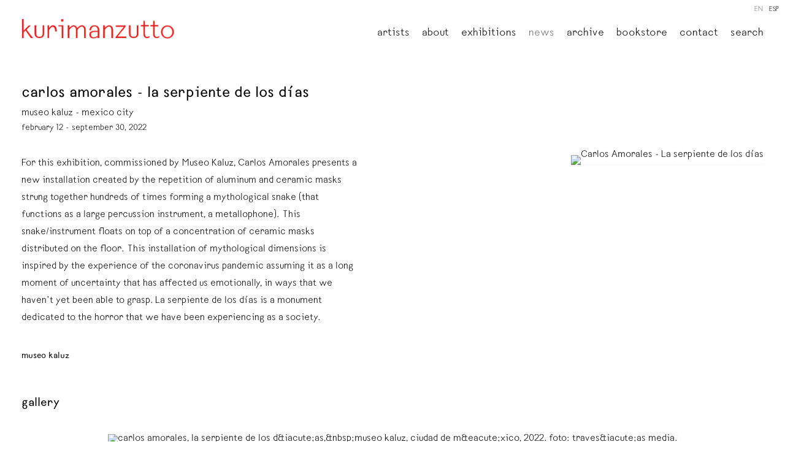

--- FILE ---
content_type: text/html; charset=UTF-8
request_url: https://kurimanzutto.com/index.php/news/carlos-amorales-la-serpiente-de-los-dias
body_size: 22305
content:
    <!DOCTYPE html>
    <html lang="en">
    <head>
        <meta charset='utf-8'>
        <meta content='width=device-width, initial-scale=1.0, user-scalable=yes' name='viewport'>

        
        <link rel="stylesheet" href="https://cdnjs.cloudflare.com/ajax/libs/Swiper/4.4.6/css/swiper.min.css"
              integrity="sha256-5l8WteQfd84Jq51ydHtcndbGRvgCVE3D0+s97yV4oms=" crossorigin="anonymous" />

                    <link rel="stylesheet" href="/build/basicLeftBase.bb0ae74c.css">

                    <script src="/build/runtime.d94b3b43.js"></script><script src="/build/lazyLoadSwiper.36fa3d0c.js"></script>
            <script src="/build/lazyLoadPages.3cc4f77d.js"></script>
        
                    
        
        
        
                    


<title>Carlos Amorales - La serpiente de los días - News - Kurimanzutto</title>

    <link rel="shortcut icon" href="https://s3.amazonaws.com/files.collageplatform.com.prod/image_cache/favicon/application/5ee8d205bd3ab4ab008b4568/88b998a26068bc90ff554c7ce6cb7991.png">



<link type="text/css" rel="stylesheet" href="//fast.fonts.net/cssapi/61eff30c-e35c-45b7-8df0-ec329400e4f9.css"/>
<script type="text/javascript">if(window.location.pathname=='/attachment/en/5ee8d205bd3ab4ab008b4568/DownloadableItem/61bbd33f647466636e8014c3'){window.location='https://www.kurimanzutto.com/attachment/en/5ee8d205bd3ab4ab008b4568/DownloadableItem/61bcd6896c9ade70fe2917a3'}</script>
<script type="text/javascript">if(window.location.pathname=='/attachment/en/5ee8d205bd3ab4ab008b4568/DownloadableItem/61bbd64d5c5cf17cdc6ae44c'){window.location='https://www.kurimanzutto.com/attachment/en/5ee8d205bd3ab4ab008b4568/DownloadableItem/61bcd6d1f3cda45d711c44b6'}</script>
<script type="text/javascript">if(window.location.pathname=='/attachment/en/5ee8d205bd3ab4ab008b4568/DownloadableItem/61bbd7ed1137fc22d4078287'){window.location='https://www.kurimanzutto.com/attachment/en/5ee8d205bd3ab4ab008b4568/DownloadableItem/61bcd6ffe89d8922964ff336'}</script>
<script type="text/javascript">if(window.location.pathname=='/attachment/en/5ee8d205bd3ab4ab008b4568/DownloadableItem/61ba3a669f18e627fb108a08'){window.location='https://www.kurimanzutto.com/attachment/en/5ee8d205bd3ab4ab008b4568/DownloadableItem/61bbc4e8cd44fb1c0573db00'}</script>
        
        <link rel="stylesheet" type="text/css" href="/index.php/style.1a690c07390fddfd2e4be36b8eb19307.css"/>


        
            <script type="text/javascript">
        if (!location.hostname.match(/^www\./)) {
          if (['kurimanzutto.com'].indexOf(location.hostname) > -1) {
            location.href = location.href.replace(/^(https?:\/\/)/, '$1www.')
          }
        }
    </script>


        <script src="//ajax.googleapis.com/ajax/libs/jquery/1.11.2/jquery.min.js"></script>

        <script src="https://cdnjs.cloudflare.com/ajax/libs/Swiper/4.4.6/js/swiper.min.js"
                integrity="sha256-dl0WVCl8jXMBZfvnMeygnB0+bvqp5wBqqlZ8Wi95lLo=" crossorigin="anonymous"></script>

        <script src="https://cdnjs.cloudflare.com/ajax/libs/justifiedGallery/3.6.5/js/jquery.justifiedGallery.min.js"
                integrity="sha256-rhs3MvT999HOixvXXsaSNWtoiKOfAttIR2dM8QzeVWI=" crossorigin="anonymous"></script>

        <script>window.jQuery || document.write('<script src=\'/build/jquery.8548b367.js\'><\/script>');</script>

                    <script src="/build/jquery.8548b367.js"></script>
            <script src="/build/jquery.nicescroll.min.js.db5e58ee.js"></script>
            <script src="/build/jquery.lazyload.min.js.32226264.js"></script>
            <script src="/build/vendorJS.fffaa30c.js"></script>
        
        <script src="https://cdnjs.cloudflare.com/ajax/libs/jarallax/1.12.4/jarallax.min.js" integrity="sha512-XiIA4eXSY4R7seUKlpZAfPPNz4/2uzQ+ePFfimSk49Rtr/bBngfB6G/sE19ti/tf/pJ2trUbFigKXFZLedm4GQ==" crossorigin="anonymous" referrerpolicy="no-referrer"></script>

                    <script type="text/javascript">
                var langInUrl = false;
                var closeText = "Close";
                var zoomText = "Zoom";
            </script>
        
        <script type="text/javascript">
                        $(document).ready(function () {
                $('body>#supersized, body>#supersized-loader').remove();
            });
            var screens = {
        'gallery': {
            masterType: 'imagewithdescription',
            configuration: []
        },
    };
var frontendParams = {
    currentScreen: null,
};


        </script>

                    <script src="/build/headerCompiledJS.3b1cf68a.js"></script>
        
        
        <script src="/build/frontendBase.4818ec01.js"></script>

        
                    <!-- Google tag (gtag.js) -->
<script async src="https://www.googletagmanager.com/gtag/js?id=G-TNWHB5TJBY"></script>
<script>
  window.dataLayer = window.dataLayer || [];
  function gtag(){dataLayer.push(arguments);}
  gtag('js', new Date());

  gtag('config', 'G-TNWHB5TJBY');
</script>
        
                    <script src="/build/smartquotes.c236f893.js"></script>
            <script type="application/javascript">
                $(document).bind("ready ajaxComplete",function() {
                    smartquotes();
                });
            </script>
        
                    <script type="text/javascript" src="/index.php/scripts.029b465886b24590dfb8e1724d9424bc.js"></script>

                <script src="https://www.recaptcha.net/recaptcha/api.js?render=6LfIL6wZAAAAAPw-ECVAkdIFKn-8ZQe8-N_5kUe8"></script>
    </head>
    <body data-email-protected=""
          data-section-key="nl1"
          data-section-id="5ee8d205bd3ab4ab008b4587"
         class="
            ada-compliance                        s-nl1            detail-page            
        ">
                    <a href="#contentWrapper" id="skipToContent">Skip to content</a>
                <input type="hidden" value="" id="email-protected-header"/>
        <input type="hidden" value="" id="email-protected-description"/>
        <input type="hidden" value="First Name" id="email-protected-first-name-field-text"/>
        <input type="hidden" value="Last Name" id="email-protected-last-name-field-text"/>
        <input type="hidden" value="Email" id="email-protected-email-field-text"/>
        <input type="hidden" value="Subscribe" id="email-protected-subscribe-button-text"/>

                    <header class='main-header
                 fixed'>
                <div class='container'>
                    <a class='logo' href='/index.php/'><img itemprop="image" class="alt-standard" alt="Kurimanzutto" src="https://s3.amazonaws.com/files.collageplatform.com.prod/application/5ee8d205bd3ab4ab008b4568/7416bd8b63fc01cce8d9521b085b54ee.png" width="250"/></a><nav class='main'><a href="/index.php/artists">Artists</a><a href="/index.php/about">About</a><a href="/index.php/exhibitions">Exhibitions</a><a href="/index.php/news" class="active">News</a><a href="/index.php/archive">Archive</a><a href="https://kmlibros.kurimanzutto.com/?lang=en" target="_blank">Bookstore</a><a href="/index.php/contact">Contact</a><a href="/index.php/search">Search</a></nav><nav class='languages'><a href="/index.php/news/carlos-amorales-la-serpiente-de-los-dias" class="active" id="lang-en">EN</a><a href="/index.php/es/noticias/carlos-amorales-la-serpiente-de-los-dias" class="" id="lang-es">ESP</a></nav><div class="mobile-menu-wrapper"><nav class='mobile'><a class="menu" href="#">Menu</a><div class="navlinks"><a href="/index.php/artists">Artists</a><a href="/index.php/about">About</a><a href="/index.php/exhibitions">Exhibitions</a><a href="/index.php/news" class="active">News</a><a href="/index.php/archive">Archive</a><a href="https://kmlibros.kurimanzutto.com/?lang=en" target="_blank">Bookstore</a><a href="/index.php/contact">Contact</a><a href="/index.php/search">Search</a></div></nav><nav class="mobile-languages"><a href="/index.php/news/carlos-amorales-la-serpiente-de-los-dias" class="active" id="lang-en">en</a><a href="/index.php/es/noticias/carlos-amorales-la-serpiente-de-los-dias" class="" id="lang-es">es</a></nav></div>
                </div>
            </header>
                <div id="contentWrapper" tabindex="-1" class="contentWrapper">
                    
    <div class='news-details img'>
       <div class='clearfix'>

    
    




                                                                    
<div class="container page-header-container"><header class="section-header divider page-header
                    
                                                            "><div class='item-header'><h1>Carlos Amorales - La serpiente de los días</h1><h2>museo kaluz - mexico city</h2><h3>february 12 - september 30, 2022</h3></div><span class='links'><a href='/index.php/' class="link-back back-link back">Back</a></span></header></div>
    
        <div class='container'>
                    <div class="image clearfix">
                <img alt="Carlos Amorales - La serpiente de los días"
                     src='https://static-assets.artlogic.net/w_1000,h_1000,c_limit/exhibit-e/5ee8d205bd3ab4ab008b4568/33f6db733b41be3bbebb3294af4b3aea.jpeg'
                     srcset="https://static-assets.artlogic.net/w_500,h_500,c_limit/exhibit-e/5ee8d205bd3ab4ab008b4568/33f6db733b41be3bbebb3294af4b3aea.jpeg 1x, https://static-assets.artlogic.net/w_1000,h_1000,c_limit/exhibit-e/5ee8d205bd3ab4ab008b4568/33f6db733b41be3bbebb3294af4b3aea.jpeg 2x" />
                <div class='caption'></div>
            </div>
         
        <div class="paragraph-styling details">
            <p>For this exhibition, commissioned by Museo Kaluz, Carlos Amorales presents a new installation created by the repetition of aluminum and ceramic masks strung together hundreds of times forming a mythological snake (that functions as a large percussion instrument, a metallophone). This snake/instrument floats on top of a concentration of ceramic masks distributed on the floor. This installation of mythological dimensions is inspired by the experience of the coronavirus pandemic assuming it as a long moment of uncertainty that has affected us emotionally, in ways that we haven&rsquo;t yet been able to grasp. La serpiente de los d&iacute;as is a monument dedicated to the horror that we have been experiencing as a society.</p>
            <div class="links">
                                                    <div class='file'>
                        <a href='https://museokaluz.org/en/la-serpiente-de-los-dias' target="_blank">museo kaluz</a>
                    </div>
                            </div>     
        </div>  
    </div>
</div>
    </div>
                 
            <section id="gallery">
                                    <div id='screen-gallery' >
                                            



    
        
<div class="container "><header class='section-header divider border-top '><h1>
                Gallery
            </h1><span class='links slider-features'></span></header></div>
            
            
                            <div class='container
                    '>
            
                                        <div id='gallery-container'>
            <div class='
                slider                                 full-slider
                
                                '
                            >

            
                            <div data-screen="gallery"
     class='fader-items
     
               bx-preload
          '
    >
                                                                                            <div class='slide'>
    <div class="slide-wrapper">
    
                            <figure class="">
                <img
        class='
            enlarge                                    bx-image        '
                                                data-href="/index.php/news/carlos-amorales-la-serpiente-de-los-dias/gallery?view=enlarge"
                            data-slide='1'
        data-src='https://static-assets.artlogic.net/w_2020,h_1160,c_limit/exhibit-e/5ee8d205bd3ab4ab008b4568/8d1c019a77cd03a79f8db320f09e9926.jpeg'        data-srcset="https://static-assets.artlogic.net/w_1010,h_580,c_limit/exhibit-e/5ee8d205bd3ab4ab008b4568/8d1c019a77cd03a79f8db320f09e9926.jpeg 1x, https://static-assets.artlogic.net/w_2020,h_1160,c_limit/exhibit-e/5ee8d205bd3ab4ab008b4568/8d1c019a77cd03a79f8db320f09e9926.jpeg 2x"        data-enlarge='https://static-assets.artlogic.net/w_3600,h_3600,c_limit/exhibit-e/5ee8d205bd3ab4ab008b4568/8d1c019a77cd03a79f8db320f09e9926.jpeg'        data-enlarge-srcset="https://static-assets.artlogic.net/w_1800,h_1800,c_limit/exhibit-e/5ee8d205bd3ab4ab008b4568/8d1c019a77cd03a79f8db320f09e9926.jpeg 1x, https://static-assets.artlogic.net/w_3600,h_3600,c_limit/exhibit-e/5ee8d205bd3ab4ab008b4568/8d1c019a77cd03a79f8db320f09e9926.jpeg 2x"                alt='carlos amorales, la serpiente de los d&amp;iacute;as,&amp;nbsp;museo kaluz, ciudad de m&amp;eacute;xico, 2022. foto: traves&amp;iacute;as media.'
        tabindex="0"        >
            </figure>
        
        <figcaption>
            <p>carlos amorales,<em> la serpiente de los d&iacute;as,&nbsp;</em>museo kaluz, ciudad de m&eacute;xico, 2022. foto: traves&iacute;as media.</p>
                                                    <div class="links">
                                                                <a class="inquire"
   data-href="/index.php/news/carlos-amorales-la-serpiente-de-los-dias/gallery?view=inquire&amp;image=62464bcdea1c799fa901675e&amp;sliderName=gallery&amp;sliderPosition=1" href="#">
    Inquire
</a>

                                    </div>
                    </figcaption>
            </div>
</div>
                                                                                                <div class='slide'>
    <div class="slide-wrapper">
    
                            <figure class="">
                <img
        class='
            enlarge                                    bx-image        '
                                                data-href="/index.php/news/carlos-amorales-la-serpiente-de-los-dias/gallery?view=enlarge"
                            data-slide='2'
        data-src='https://static-assets.artlogic.net/w_2020,h_1160,c_limit/exhibit-e/5ee8d205bd3ab4ab008b4568/9f23e824ea432ef0a66af85eb1b380e8.jpeg'        data-srcset="https://static-assets.artlogic.net/w_1010,h_580,c_limit/exhibit-e/5ee8d205bd3ab4ab008b4568/9f23e824ea432ef0a66af85eb1b380e8.jpeg 1x, https://static-assets.artlogic.net/w_2020,h_1160,c_limit/exhibit-e/5ee8d205bd3ab4ab008b4568/9f23e824ea432ef0a66af85eb1b380e8.jpeg 2x"        data-enlarge='https://static-assets.artlogic.net/w_3600,h_3600,c_limit/exhibit-e/5ee8d205bd3ab4ab008b4568/9f23e824ea432ef0a66af85eb1b380e8.jpeg'        data-enlarge-srcset="https://static-assets.artlogic.net/w_1800,h_1800,c_limit/exhibit-e/5ee8d205bd3ab4ab008b4568/9f23e824ea432ef0a66af85eb1b380e8.jpeg 1x, https://static-assets.artlogic.net/w_3600,h_3600,c_limit/exhibit-e/5ee8d205bd3ab4ab008b4568/9f23e824ea432ef0a66af85eb1b380e8.jpeg 2x"                alt='carlos amorales, la serpiente de los d&amp;iacute;as,&amp;nbsp;museo kaluz, ciudad de m&amp;eacute;xico, 2022. foto: traves&amp;iacute;as media.'
        tabindex="0"        >
            </figure>
        
        <figcaption>
            <p>carlos amorales, <em>la serpiente de los d&iacute;as</em>,&nbsp;museo kaluz, ciudad de m&eacute;xico, 2022. foto: traves&iacute;as media.</p>
                                                    <div class="links">
                                                                <a class="inquire"
   data-href="/index.php/news/carlos-amorales-la-serpiente-de-los-dias/gallery?view=inquire&amp;image=62464bc9b671b7343b0a5b57&amp;sliderName=gallery&amp;sliderPosition=1" href="#">
    Inquire
</a>

                                    </div>
                    </figcaption>
            </div>
</div>
                                                                                                <div class='slide'>
    <div class="slide-wrapper">
    
                            <figure class="">
                <img
        class='
            enlarge                                    bx-image        '
                                                data-href="/index.php/news/carlos-amorales-la-serpiente-de-los-dias/gallery?view=enlarge"
                            data-slide='3'
        data-src='https://static-assets.artlogic.net/w_2020,h_1160,c_limit/exhibit-e/5ee8d205bd3ab4ab008b4568/dce30ffc901ce2ca920617627aaac19f.jpeg'        data-srcset="https://static-assets.artlogic.net/w_1010,h_580,c_limit/exhibit-e/5ee8d205bd3ab4ab008b4568/dce30ffc901ce2ca920617627aaac19f.jpeg 1x, https://static-assets.artlogic.net/w_2020,h_1160,c_limit/exhibit-e/5ee8d205bd3ab4ab008b4568/dce30ffc901ce2ca920617627aaac19f.jpeg 2x"        data-enlarge='https://static-assets.artlogic.net/w_3600,h_3600,c_limit/exhibit-e/5ee8d205bd3ab4ab008b4568/dce30ffc901ce2ca920617627aaac19f.jpeg'        data-enlarge-srcset="https://static-assets.artlogic.net/w_1800,h_1800,c_limit/exhibit-e/5ee8d205bd3ab4ab008b4568/dce30ffc901ce2ca920617627aaac19f.jpeg 1x, https://static-assets.artlogic.net/w_3600,h_3600,c_limit/exhibit-e/5ee8d205bd3ab4ab008b4568/dce30ffc901ce2ca920617627aaac19f.jpeg 2x"                alt='carlos amorales, la serpiente de los d&amp;iacute;as,&amp;nbsp;museo kaluz, ciudad de m&amp;eacute;xico, 2022. foto: traves&amp;iacute;as media.'
        tabindex="0"        >
            </figure>
        
        <figcaption>
            <p>carlos amorales,<em> la serpiente de los d&iacute;as,</em>&nbsp;museo kaluz, ciudad de m&eacute;xico, 2022. foto: traves&iacute;as media.</p>
                                                    <div class="links">
                                                                <a class="inquire"
   data-href="/index.php/news/carlos-amorales-la-serpiente-de-los-dias/gallery?view=inquire&amp;image=62464bc6ea1c799fa901675a&amp;sliderName=gallery&amp;sliderPosition=1" href="#">
    Inquire
</a>

                                    </div>
                    </figcaption>
            </div>
</div>
                </div>
            
                        </div>
            </div>
                    </div>
        
                </div>
    
                            </section>   
                 
                        </div>
        
<footer class="divider show4col"><div class="container clearfix"><div class='divider'></div><div class='footer-cols'><div class="footer-col1"><p><strong>mexico</strong><br />
gob. rafael rebollar 94<br />
mexico city<br />
tel. +52 55 52 56 24 08<br /><a href="mailto:info@kurimanzutto.com">info@kurimanzutto.com</a></p><p>&nbsp;</p><p><strong>gallery hours<br />
*currently closed for installation*</strong><br />
tuesday to thursday: 11am &mdash; 6pm<br />
friday and saturday: 11am &mdash; 4pm&nbsp;<br />
free admission</p><p>&nbsp;</p><p><font face="Helvetica Neue, Helvetica, Arial, sans-serif"><b>art week 2026</b></font>&nbsp;<br />
february 2 &ndash; 7, 11 am &ndash; 6 pm&nbsp;<br />
february 8, 11 am &ndash; 4 pm&nbsp;</p><div id="gtx-trans" style="position: absolute; left: 3px; top: 240.5px;"><div class="gtx-trans-icon">&nbsp;</div></div></div><div class="footer-col2"><p><strong>new york</strong><br />
516 w 20th street<br />
new york<br />
tel. +1 212 933 4470<br /><a href="mailto:​newyork@kurimanzutto.com">newyork@kurimanzutto.com</a></p><p>&nbsp;</p><p><strong>gallery hours</strong><br />
tuesday to saturday: 10 am &ndash; 6 pm<br />
free admission</p><div id="gtx-trans" style="position: absolute; left: -107px; top: 131.5px;"><div class="gtx-trans-icon">&nbsp;</div></div></div><div class="footer-col3"><div><div id="mc_embed_signup"><form action="https://kurimanzutto.us2.list-manage.com/subscribe/post?u=2ab4fb9a978bab420ee7020f2&amp;id=f8673c94ca&amp;f_id=00c1c2e1f0" class="validate" id="mc-embedded-subscribe-form" method="post" name="mc-embedded-subscribe-form" novalidate="" target="_blank"><div id="mc_embed_signup_scroll"><div><div><div><strong>join our mailing list</strong></div><div>&nbsp;</div><div><label>email </label><input aria-label="Email" autocomplete="Email" class="js-cm-email-input qa-input-email" id="fieldEmail" maxlength="200" name="EMAIL" placeholder="email" required="" type="email" /></div></div><button type="submit">subscribe</button></div></div></form></div></div></div><div class="footer-col4"><p><a href="https://www.kurimanzutto.com/attachment/es/5ee8d205bd3ab4ab008b4568/TextOneColumnWithFile/5efdf8da2bab2c7b13b9e30d/additionalFiles/62701a01e0a781b0bb07f3f3/translatedAdditionalFiles/62701acdd53e4228bd0efbe2">terms &amp; conditions</a></p><p><a href="https://www.kurimanzutto.com/attachment/es/5ee8d205bd3ab4ab008b4568/TextOneColumnWithFile/5efdf8da2bab2c7b13b9e30d/additionalFiles/62701a01e0a781b0bb07f3f3/translatedAdditionalFiles/62701a01e0a781b0bb07f3f4">privacy notice</a></p><p><a href="https://kmlibros.kurimanzutto.com/pages/politica-de-ventas#">bookstore sales policy</a></p><p><a href="/statement-of-inclusion/">statement of inclusion</a></p></div></div><div class="footer-social"><a href="https://www.wechat.com/" target="_blank"><img itemprop="image" src="https://static-assets.artlogic.net/w_200,h_50,c_limit/exhibit-e/5ee8d205bd3ab4ab008b4568/1a81d6685129936caf5c944e34aa93f3.png" alt=""/></a><a href="https://www.facebook.com/KurimanzuttoGaleria/" target="_blank"><img itemprop="image" src="https://static-assets.artlogic.net/w_200,h_50,c_limit/exhibit-e/5ee8d205bd3ab4ab008b4568/aaf21d7f932e65c1ace2f480b9d5017e.png" alt=""/></a><a href="https://twitter.com/kurimanzutto?ref_src=twsrc%5Egoogle%7Ctwcamp%5Eserp%7Ctwgr%5Eauthor" target="_blank"><img itemprop="image" src="https://static-assets.artlogic.net/w_200,h_50,c_limit/exhibit-e/5ee8d205bd3ab4ab008b4568/594922f5756f0a328be2a7c915d2a283.png" alt=""/></a><a href="https://www.instagram.com/kurimanzutto/?hl=en" target="_blank"><img itemprop="image" src="https://static-assets.artlogic.net/w_200,h_50,c_limit/exhibit-e/5ee8d205bd3ab4ab008b4568/2f05d5aade14f52f771c51ebd2e2c99a.jpeg" alt=""/></a></div><span><a href="/index.php/site-index" class="footer-siteindex">Site Index</a></span></div></footer>
            </body>
    </html>


--- FILE ---
content_type: text/html; charset=UTF-8
request_url: https://www.kurimanzutto.com/index.php/news/carlos-amorales-la-serpiente-de-los-dias
body_size: 22296
content:
    <!DOCTYPE html>
    <html lang="en">
    <head>
        <meta charset='utf-8'>
        <meta content='width=device-width, initial-scale=1.0, user-scalable=yes' name='viewport'>

        
        <link rel="stylesheet" href="https://cdnjs.cloudflare.com/ajax/libs/Swiper/4.4.6/css/swiper.min.css"
              integrity="sha256-5l8WteQfd84Jq51ydHtcndbGRvgCVE3D0+s97yV4oms=" crossorigin="anonymous" />

                    <link rel="stylesheet" href="/build/basicLeftBase.bb0ae74c.css">

                    <script src="/build/runtime.d94b3b43.js"></script><script src="/build/lazyLoadSwiper.36fa3d0c.js"></script>
            <script src="/build/lazyLoadPages.3cc4f77d.js"></script>
        
                    
        
        
        
                    


<title>Carlos Amorales - La serpiente de los días - News - Kurimanzutto</title>

    <link rel="shortcut icon" href="https://s3.amazonaws.com/files.collageplatform.com.prod/image_cache/favicon/application/5ee8d205bd3ab4ab008b4568/88b998a26068bc90ff554c7ce6cb7991.png">



<link type="text/css" rel="stylesheet" href="//fast.fonts.net/cssapi/61eff30c-e35c-45b7-8df0-ec329400e4f9.css"/>
<script type="text/javascript">if(window.location.pathname=='/attachment/en/5ee8d205bd3ab4ab008b4568/DownloadableItem/61bbd33f647466636e8014c3'){window.location='https://www.kurimanzutto.com/attachment/en/5ee8d205bd3ab4ab008b4568/DownloadableItem/61bcd6896c9ade70fe2917a3'}</script>
<script type="text/javascript">if(window.location.pathname=='/attachment/en/5ee8d205bd3ab4ab008b4568/DownloadableItem/61bbd64d5c5cf17cdc6ae44c'){window.location='https://www.kurimanzutto.com/attachment/en/5ee8d205bd3ab4ab008b4568/DownloadableItem/61bcd6d1f3cda45d711c44b6'}</script>
<script type="text/javascript">if(window.location.pathname=='/attachment/en/5ee8d205bd3ab4ab008b4568/DownloadableItem/61bbd7ed1137fc22d4078287'){window.location='https://www.kurimanzutto.com/attachment/en/5ee8d205bd3ab4ab008b4568/DownloadableItem/61bcd6ffe89d8922964ff336'}</script>
<script type="text/javascript">if(window.location.pathname=='/attachment/en/5ee8d205bd3ab4ab008b4568/DownloadableItem/61ba3a669f18e627fb108a08'){window.location='https://www.kurimanzutto.com/attachment/en/5ee8d205bd3ab4ab008b4568/DownloadableItem/61bbc4e8cd44fb1c0573db00'}</script>
        
        <link rel="stylesheet" type="text/css" href="/index.php/style.1a690c07390fddfd2e4be36b8eb19307.css"/>


        
            <script type="text/javascript">
        if (!location.hostname.match(/^www\./)) {
          if (['kurimanzutto.com'].indexOf(location.hostname) > -1) {
            location.href = location.href.replace(/^(https?:\/\/)/, '$1www.')
          }
        }
    </script>


        <script src="//ajax.googleapis.com/ajax/libs/jquery/1.11.2/jquery.min.js"></script>

        <script src="https://cdnjs.cloudflare.com/ajax/libs/Swiper/4.4.6/js/swiper.min.js"
                integrity="sha256-dl0WVCl8jXMBZfvnMeygnB0+bvqp5wBqqlZ8Wi95lLo=" crossorigin="anonymous"></script>

        <script src="https://cdnjs.cloudflare.com/ajax/libs/justifiedGallery/3.6.5/js/jquery.justifiedGallery.min.js"
                integrity="sha256-rhs3MvT999HOixvXXsaSNWtoiKOfAttIR2dM8QzeVWI=" crossorigin="anonymous"></script>

        <script>window.jQuery || document.write('<script src=\'/build/jquery.8548b367.js\'><\/script>');</script>

                    <script src="/build/jquery.8548b367.js"></script>
            <script src="/build/jquery.nicescroll.min.js.db5e58ee.js"></script>
            <script src="/build/jquery.lazyload.min.js.32226264.js"></script>
            <script src="/build/vendorJS.fffaa30c.js"></script>
        
        <script src="https://cdnjs.cloudflare.com/ajax/libs/jarallax/1.12.4/jarallax.min.js" integrity="sha512-XiIA4eXSY4R7seUKlpZAfPPNz4/2uzQ+ePFfimSk49Rtr/bBngfB6G/sE19ti/tf/pJ2trUbFigKXFZLedm4GQ==" crossorigin="anonymous" referrerpolicy="no-referrer"></script>

                    <script type="text/javascript">
                var langInUrl = false;
                var closeText = "Close";
                var zoomText = "Zoom";
            </script>
        
        <script type="text/javascript">
                        $(document).ready(function () {
                $('body>#supersized, body>#supersized-loader').remove();
            });
            var screens = {
        'gallery': {
            masterType: 'imagewithdescription',
            configuration: []
        },
    };
var frontendParams = {
    currentScreen: null,
};


        </script>

                    <script src="/build/headerCompiledJS.3b1cf68a.js"></script>
        
        
        <script src="/build/frontendBase.4818ec01.js"></script>

        
                    <!-- Google tag (gtag.js) -->
<script async src="https://www.googletagmanager.com/gtag/js?id=G-TNWHB5TJBY"></script>
<script>
  window.dataLayer = window.dataLayer || [];
  function gtag(){dataLayer.push(arguments);}
  gtag('js', new Date());

  gtag('config', 'G-TNWHB5TJBY');
</script>
        
                    <script src="/build/smartquotes.c236f893.js"></script>
            <script type="application/javascript">
                $(document).bind("ready ajaxComplete",function() {
                    smartquotes();
                });
            </script>
        
                    <script type="text/javascript" src="/index.php/scripts.029b465886b24590dfb8e1724d9424bc.js"></script>

                <script src="https://www.recaptcha.net/recaptcha/api.js?render=6LfIL6wZAAAAAPw-ECVAkdIFKn-8ZQe8-N_5kUe8"></script>
    </head>
    <body data-email-protected=""
          data-section-key="nl1"
          data-section-id="5ee8d205bd3ab4ab008b4587"
         class="
            ada-compliance                        s-nl1            detail-page            
        ">
                    <a href="#contentWrapper" id="skipToContent">Skip to content</a>
                <input type="hidden" value="" id="email-protected-header"/>
        <input type="hidden" value="" id="email-protected-description"/>
        <input type="hidden" value="First Name" id="email-protected-first-name-field-text"/>
        <input type="hidden" value="Last Name" id="email-protected-last-name-field-text"/>
        <input type="hidden" value="Email" id="email-protected-email-field-text"/>
        <input type="hidden" value="Subscribe" id="email-protected-subscribe-button-text"/>

                    <header class='main-header
                 fixed'>
                <div class='container'>
                    <a class='logo' href='/index.php/'><img itemprop="image" class="alt-standard" alt="Kurimanzutto" src="https://s3.amazonaws.com/files.collageplatform.com.prod/application/5ee8d205bd3ab4ab008b4568/7416bd8b63fc01cce8d9521b085b54ee.png" width="250"/></a><nav class='main'><a href="/index.php/artists">Artists</a><a href="/index.php/about">About</a><a href="/index.php/exhibitions">Exhibitions</a><a href="/index.php/news" class="active">News</a><a href="/index.php/archive">Archive</a><a href="https://kmlibros.kurimanzutto.com/?lang=en" target="_blank">Bookstore</a><a href="/index.php/contact">Contact</a><a href="/index.php/search">Search</a></nav><nav class='languages'><a href="/index.php/news/carlos-amorales-la-serpiente-de-los-dias" class="active" id="lang-en">EN</a><a href="/index.php/es/noticias/carlos-amorales-la-serpiente-de-los-dias" class="" id="lang-es">ESP</a></nav><div class="mobile-menu-wrapper"><nav class='mobile'><a class="menu" href="#">Menu</a><div class="navlinks"><a href="/index.php/artists">Artists</a><a href="/index.php/about">About</a><a href="/index.php/exhibitions">Exhibitions</a><a href="/index.php/news" class="active">News</a><a href="/index.php/archive">Archive</a><a href="https://kmlibros.kurimanzutto.com/?lang=en" target="_blank">Bookstore</a><a href="/index.php/contact">Contact</a><a href="/index.php/search">Search</a></div></nav><nav class="mobile-languages"><a href="/index.php/news/carlos-amorales-la-serpiente-de-los-dias" class="active" id="lang-en">en</a><a href="/index.php/es/noticias/carlos-amorales-la-serpiente-de-los-dias" class="" id="lang-es">es</a></nav></div>
                </div>
            </header>
                <div id="contentWrapper" tabindex="-1" class="contentWrapper">
                    
    <div class='news-details img'>
       <div class='clearfix'>

    
    




                                                                    
<div class="container page-header-container"><header class="section-header divider page-header
                    
                                                            "><div class='item-header'><h1>Carlos Amorales - La serpiente de los días</h1><h2>museo kaluz - mexico city</h2><h3>february 12 - september 30, 2022</h3></div><span class='links'><a href='/index.php/' class="link-back back-link back">Back</a></span></header></div>
    
        <div class='container'>
                    <div class="image clearfix">
                <img alt="Carlos Amorales - La serpiente de los días"
                     src='https://static-assets.artlogic.net/w_1000,h_1000,c_limit/exhibit-e/5ee8d205bd3ab4ab008b4568/33f6db733b41be3bbebb3294af4b3aea.jpeg'
                     srcset="https://static-assets.artlogic.net/w_500,h_500,c_limit/exhibit-e/5ee8d205bd3ab4ab008b4568/33f6db733b41be3bbebb3294af4b3aea.jpeg 1x, https://static-assets.artlogic.net/w_1000,h_1000,c_limit/exhibit-e/5ee8d205bd3ab4ab008b4568/33f6db733b41be3bbebb3294af4b3aea.jpeg 2x" />
                <div class='caption'></div>
            </div>
         
        <div class="paragraph-styling details">
            <p>For this exhibition, commissioned by Museo Kaluz, Carlos Amorales presents a new installation created by the repetition of aluminum and ceramic masks strung together hundreds of times forming a mythological snake (that functions as a large percussion instrument, a metallophone). This snake/instrument floats on top of a concentration of ceramic masks distributed on the floor. This installation of mythological dimensions is inspired by the experience of the coronavirus pandemic assuming it as a long moment of uncertainty that has affected us emotionally, in ways that we haven&rsquo;t yet been able to grasp. La serpiente de los d&iacute;as is a monument dedicated to the horror that we have been experiencing as a society.</p>
            <div class="links">
                                                    <div class='file'>
                        <a href='https://museokaluz.org/en/la-serpiente-de-los-dias' target="_blank">museo kaluz</a>
                    </div>
                            </div>     
        </div>  
    </div>
</div>
    </div>
                 
            <section id="gallery">
                                    <div id='screen-gallery' >
                                            



    
        
<div class="container "><header class='section-header divider border-top '><h1>
                Gallery
            </h1><span class='links slider-features'></span></header></div>
            
            
                            <div class='container
                    '>
            
                                        <div id='gallery-container'>
            <div class='
                slider                                 full-slider
                
                                '
                            >

            
                            <div data-screen="gallery"
     class='fader-items
     
               bx-preload
          '
    >
                                                                                            <div class='slide'>
    <div class="slide-wrapper">
    
                            <figure class="">
                <img
        class='
            enlarge                                    bx-image        '
                                                data-href="/index.php/news/carlos-amorales-la-serpiente-de-los-dias/gallery?view=enlarge"
                            data-slide='1'
        data-src='https://static-assets.artlogic.net/w_2020,h_1160,c_limit/exhibit-e/5ee8d205bd3ab4ab008b4568/8d1c019a77cd03a79f8db320f09e9926.jpeg'        data-srcset="https://static-assets.artlogic.net/w_1010,h_580,c_limit/exhibit-e/5ee8d205bd3ab4ab008b4568/8d1c019a77cd03a79f8db320f09e9926.jpeg 1x, https://static-assets.artlogic.net/w_2020,h_1160,c_limit/exhibit-e/5ee8d205bd3ab4ab008b4568/8d1c019a77cd03a79f8db320f09e9926.jpeg 2x"        data-enlarge='https://static-assets.artlogic.net/w_3600,h_3600,c_limit/exhibit-e/5ee8d205bd3ab4ab008b4568/8d1c019a77cd03a79f8db320f09e9926.jpeg'        data-enlarge-srcset="https://static-assets.artlogic.net/w_1800,h_1800,c_limit/exhibit-e/5ee8d205bd3ab4ab008b4568/8d1c019a77cd03a79f8db320f09e9926.jpeg 1x, https://static-assets.artlogic.net/w_3600,h_3600,c_limit/exhibit-e/5ee8d205bd3ab4ab008b4568/8d1c019a77cd03a79f8db320f09e9926.jpeg 2x"                alt='carlos amorales, la serpiente de los d&amp;iacute;as,&amp;nbsp;museo kaluz, ciudad de m&amp;eacute;xico, 2022. foto: traves&amp;iacute;as media.'
        tabindex="0"        >
            </figure>
        
        <figcaption>
            <p>carlos amorales,<em> la serpiente de los d&iacute;as,&nbsp;</em>museo kaluz, ciudad de m&eacute;xico, 2022. foto: traves&iacute;as media.</p>
                                                    <div class="links">
                                                                <a class="inquire"
   data-href="/index.php/news/carlos-amorales-la-serpiente-de-los-dias/gallery?view=inquire&amp;image=62464bcdea1c799fa901675e&amp;sliderName=gallery&amp;sliderPosition=1" href="#">
    Inquire
</a>

                                    </div>
                    </figcaption>
            </div>
</div>
                                                                                                <div class='slide'>
    <div class="slide-wrapper">
    
                            <figure class="">
                <img
        class='
            enlarge                                    bx-image        '
                                                data-href="/index.php/news/carlos-amorales-la-serpiente-de-los-dias/gallery?view=enlarge"
                            data-slide='2'
        data-src='https://static-assets.artlogic.net/w_2020,h_1160,c_limit/exhibit-e/5ee8d205bd3ab4ab008b4568/9f23e824ea432ef0a66af85eb1b380e8.jpeg'        data-srcset="https://static-assets.artlogic.net/w_1010,h_580,c_limit/exhibit-e/5ee8d205bd3ab4ab008b4568/9f23e824ea432ef0a66af85eb1b380e8.jpeg 1x, https://static-assets.artlogic.net/w_2020,h_1160,c_limit/exhibit-e/5ee8d205bd3ab4ab008b4568/9f23e824ea432ef0a66af85eb1b380e8.jpeg 2x"        data-enlarge='https://static-assets.artlogic.net/w_3600,h_3600,c_limit/exhibit-e/5ee8d205bd3ab4ab008b4568/9f23e824ea432ef0a66af85eb1b380e8.jpeg'        data-enlarge-srcset="https://static-assets.artlogic.net/w_1800,h_1800,c_limit/exhibit-e/5ee8d205bd3ab4ab008b4568/9f23e824ea432ef0a66af85eb1b380e8.jpeg 1x, https://static-assets.artlogic.net/w_3600,h_3600,c_limit/exhibit-e/5ee8d205bd3ab4ab008b4568/9f23e824ea432ef0a66af85eb1b380e8.jpeg 2x"                alt='carlos amorales, la serpiente de los d&amp;iacute;as,&amp;nbsp;museo kaluz, ciudad de m&amp;eacute;xico, 2022. foto: traves&amp;iacute;as media.'
        tabindex="0"        >
            </figure>
        
        <figcaption>
            <p>carlos amorales, <em>la serpiente de los d&iacute;as</em>,&nbsp;museo kaluz, ciudad de m&eacute;xico, 2022. foto: traves&iacute;as media.</p>
                                                    <div class="links">
                                                                <a class="inquire"
   data-href="/index.php/news/carlos-amorales-la-serpiente-de-los-dias/gallery?view=inquire&amp;image=62464bc9b671b7343b0a5b57&amp;sliderName=gallery&amp;sliderPosition=1" href="#">
    Inquire
</a>

                                    </div>
                    </figcaption>
            </div>
</div>
                                                                                                <div class='slide'>
    <div class="slide-wrapper">
    
                            <figure class="">
                <img
        class='
            enlarge                                    bx-image        '
                                                data-href="/index.php/news/carlos-amorales-la-serpiente-de-los-dias/gallery?view=enlarge"
                            data-slide='3'
        data-src='https://static-assets.artlogic.net/w_2020,h_1160,c_limit/exhibit-e/5ee8d205bd3ab4ab008b4568/dce30ffc901ce2ca920617627aaac19f.jpeg'        data-srcset="https://static-assets.artlogic.net/w_1010,h_580,c_limit/exhibit-e/5ee8d205bd3ab4ab008b4568/dce30ffc901ce2ca920617627aaac19f.jpeg 1x, https://static-assets.artlogic.net/w_2020,h_1160,c_limit/exhibit-e/5ee8d205bd3ab4ab008b4568/dce30ffc901ce2ca920617627aaac19f.jpeg 2x"        data-enlarge='https://static-assets.artlogic.net/w_3600,h_3600,c_limit/exhibit-e/5ee8d205bd3ab4ab008b4568/dce30ffc901ce2ca920617627aaac19f.jpeg'        data-enlarge-srcset="https://static-assets.artlogic.net/w_1800,h_1800,c_limit/exhibit-e/5ee8d205bd3ab4ab008b4568/dce30ffc901ce2ca920617627aaac19f.jpeg 1x, https://static-assets.artlogic.net/w_3600,h_3600,c_limit/exhibit-e/5ee8d205bd3ab4ab008b4568/dce30ffc901ce2ca920617627aaac19f.jpeg 2x"                alt='carlos amorales, la serpiente de los d&amp;iacute;as,&amp;nbsp;museo kaluz, ciudad de m&amp;eacute;xico, 2022. foto: traves&amp;iacute;as media.'
        tabindex="0"        >
            </figure>
        
        <figcaption>
            <p>carlos amorales,<em> la serpiente de los d&iacute;as,</em>&nbsp;museo kaluz, ciudad de m&eacute;xico, 2022. foto: traves&iacute;as media.</p>
                                                    <div class="links">
                                                                <a class="inquire"
   data-href="/index.php/news/carlos-amorales-la-serpiente-de-los-dias/gallery?view=inquire&amp;image=62464bc6ea1c799fa901675a&amp;sliderName=gallery&amp;sliderPosition=1" href="#">
    Inquire
</a>

                                    </div>
                    </figcaption>
            </div>
</div>
                </div>
            
                        </div>
            </div>
                    </div>
        
                </div>
    
                            </section>   
                 
                        </div>
        
<footer class="divider show4col"><div class="container clearfix"><div class='divider'></div><div class='footer-cols'><div class="footer-col1"><p><strong>mexico</strong><br />
gob. rafael rebollar 94<br />
mexico city<br />
tel. +52 55 52 56 24 08<br /><a href="mailto:info@kurimanzutto.com">info@kurimanzutto.com</a></p><p>&nbsp;</p><p><strong>gallery hours<br />
*currently closed for installation*</strong><br />
tuesday to thursday: 11am &mdash; 6pm<br />
friday and saturday: 11am &mdash; 4pm&nbsp;<br />
free admission</p><p>&nbsp;</p><p><font face="Helvetica Neue, Helvetica, Arial, sans-serif"><b>art week 2026</b></font>&nbsp;<br />
february 2 &ndash; 7, 11 am &ndash; 6 pm&nbsp;<br />
february 8, 11 am &ndash; 4 pm&nbsp;</p><div id="gtx-trans" style="position: absolute; left: 3px; top: 240.5px;"><div class="gtx-trans-icon">&nbsp;</div></div></div><div class="footer-col2"><p><strong>new york</strong><br />
516 w 20th street<br />
new york<br />
tel. +1 212 933 4470<br /><a href="mailto:​newyork@kurimanzutto.com">newyork@kurimanzutto.com</a></p><p>&nbsp;</p><p><strong>gallery hours</strong><br />
tuesday to saturday: 10 am &ndash; 6 pm<br />
free admission</p><div id="gtx-trans" style="position: absolute; left: -107px; top: 131.5px;"><div class="gtx-trans-icon">&nbsp;</div></div></div><div class="footer-col3"><div><div id="mc_embed_signup"><form action="https://kurimanzutto.us2.list-manage.com/subscribe/post?u=2ab4fb9a978bab420ee7020f2&amp;id=f8673c94ca&amp;f_id=00c1c2e1f0" class="validate" id="mc-embedded-subscribe-form" method="post" name="mc-embedded-subscribe-form" novalidate="" target="_blank"><div id="mc_embed_signup_scroll"><div><div><div><strong>join our mailing list</strong></div><div>&nbsp;</div><div><label>email </label><input aria-label="Email" autocomplete="Email" class="js-cm-email-input qa-input-email" id="fieldEmail" maxlength="200" name="EMAIL" placeholder="email" required="" type="email" /></div></div><button type="submit">subscribe</button></div></div></form></div></div></div><div class="footer-col4"><p><a href="https://www.kurimanzutto.com/attachment/es/5ee8d205bd3ab4ab008b4568/TextOneColumnWithFile/5efdf8da2bab2c7b13b9e30d/additionalFiles/62701a01e0a781b0bb07f3f3/translatedAdditionalFiles/62701acdd53e4228bd0efbe2">terms &amp; conditions</a></p><p><a href="https://www.kurimanzutto.com/attachment/es/5ee8d205bd3ab4ab008b4568/TextOneColumnWithFile/5efdf8da2bab2c7b13b9e30d/additionalFiles/62701a01e0a781b0bb07f3f3/translatedAdditionalFiles/62701a01e0a781b0bb07f3f4">privacy notice</a></p><p><a href="https://kmlibros.kurimanzutto.com/pages/politica-de-ventas#">bookstore sales policy</a></p><p><a href="/statement-of-inclusion/">statement of inclusion</a></p></div></div><div class="footer-social"><a href="https://www.wechat.com/" target="_blank"><img itemprop="image" src="https://static-assets.artlogic.net/w_200,h_50,c_limit/exhibit-e/5ee8d205bd3ab4ab008b4568/1a81d6685129936caf5c944e34aa93f3.png" alt=""/></a><a href="https://www.facebook.com/KurimanzuttoGaleria/" target="_blank"><img itemprop="image" src="https://static-assets.artlogic.net/w_200,h_50,c_limit/exhibit-e/5ee8d205bd3ab4ab008b4568/aaf21d7f932e65c1ace2f480b9d5017e.png" alt=""/></a><a href="https://twitter.com/kurimanzutto?ref_src=twsrc%5Egoogle%7Ctwcamp%5Eserp%7Ctwgr%5Eauthor" target="_blank"><img itemprop="image" src="https://static-assets.artlogic.net/w_200,h_50,c_limit/exhibit-e/5ee8d205bd3ab4ab008b4568/594922f5756f0a328be2a7c915d2a283.png" alt=""/></a><a href="https://www.instagram.com/kurimanzutto/?hl=en" target="_blank"><img itemprop="image" src="https://static-assets.artlogic.net/w_200,h_50,c_limit/exhibit-e/5ee8d205bd3ab4ab008b4568/2f05d5aade14f52f771c51ebd2e2c99a.jpeg" alt=""/></a></div><span><a href="/index.php/site-index" class="footer-siteindex">Site Index</a></span></div></footer>
            </body>
    </html>


--- FILE ---
content_type: text/javascript; charset=UTF-8
request_url: https://www.kurimanzutto.com/index.php/scripts.029b465886b24590dfb8e1724d9424bc.js
body_size: 15440
content:
//------------------------------------------------------------------------------
// CKEDITOR
$( document ).bind("ready ajaxComplete",function() {

    //--------------------------------------------------------------------------
    // REMOVE CKEDITOR FRONTEND INLINE STYLES
    $('[class*=ee-editor]').removeAttr("style");

});








$( document ).bind("ready",function() {

// MOVE INFO
    if ($('.custom-section1').length == 0) {
        $(".s-projects section.objects.home").prepend("<section class='custom-section1'>");
        $(".s-projects .custom-section1").load('/info section#wrapper-archive-info');
    }
    
    
    if ($('.custom-section2').length == 0) {
        $(".s-projects section.objects.home").prepend("<section class='custom-section2'>");
        $(".s-projects .custom-section2").load('/es/info section#wrapper-archive-info');
    }

});








// REPLACE FOR READY + AJAX COMPLETE
// $( document ).bind("ready ajaxComplete",function() {
//--------------------------------------------------------------------------
//--------------------------------------------------------------------------
// MENU ANIMATION - OLD
//--------------------------------------------------------------------------
//--------------------------------------------------------------------------
// $(window).load(function() {

//     $(window).scroll(function(){
//         if($(window).scrollTop() >= (2)) {    
//             $( ".main-header" ).addClass( "main-header-custom" );
//             // $( ".s-home .main-header" ).removeClass( "main-header-custom" );
//         }else{
//             $( ".main-header" ).removeClass( "main-header-custom" );
//         }
//         if ($(window).width() <= 480) {
//             $( ".main-header" ).removeClass( "main-header-custom" );
//             $( ".main-header" ).removeClass( "fixed" );
//         }
//     });

//     //  $( ".s-home .main-header" ).removeClass( "fixed" );
//     if ($(window).width() <= 480) {
//         $( ".main-header" ).removeClass( "main-header-custom" );
//         $( ".main-header" ).removeClass( "fixed" );
        
//     }
   
// });
//------------------------------------------------------------------------------
// SCROLL NEW 2024
$(window).scroll(function() {

    if ( $(this).scrollTop() >= 1 ) { 
        $( ".main-header" ).addClass( "main-header-custom" );
    }else{
        $( ".main-header" ).removeClass( "main-header-custom" );
    }
    
});



//------------------------------------------------------------------------------
// LOAD RESIZE
$(window).on('load resize', function () {

   
// -------------------------------------------------------------------------
// MOVE HOMEPAGE BANNER TO TOP
    if ($('.s-home section[id*="banner-rotate"]').length) {
    var extramenu = $('.main-header').outerHeight(true);
    $(".s-home section[id*='banner-rotate']").css("margin-top", -(extramenu) );
    }   
    
});
// HOMEPAGE Gradients
$( document ).bind("ready ajaxComplete",function() {

//EXHIBITIONS IMAGE FIT REMOVE CSS
 if($('#large img[src*="_fit"], #medium img[src*="_fit"]').length){
       $('#large img, #medium img').css({'width':'auto'})
   } 
    //HOMEPAGE COLOR PICKER ON BANNER
     $('.s-home #wrapper-banner-rotate .slide').each(function(){
        var color = $(this).find('.image-title').css( 'color' );
        $(this).find('.image-description').css('color', color);
    }); 

//TEXT IMAGE SWIPER TOGGLE CLASSES
    $('.slideshow-headline a.cursor-pointer:first-of-type').addClass('slideshow-view');
    $('.slideshow-headline a.cursor-pointer:last-of-type').addClass('thumb-view');
    
    
// create gradient for fullscreen if supersized homepage
if($(".s-home").length > 0){
        $('<div />', { id: 'homefader' }).appendTo('section#wrapper-banner-rotate figure');
        $("#homefader").css({
            top: 0, 
            left: 0,
            height: '100%',
            width: '100%',
            zIndex:0,
            position:'absolute'
        });
    }
    
    

   
});
$( document ).bind("ready",function() {
      $('.s-social header .links').append('<a href="https://www.facebook.com/KurimanzuttoGaleria/" target="_blank">Facebook</a>')

    $('div#screen-biography-new header h4').text('Biography');   

       if ($(window).width() <= 770) {
    $('.footer-social').insertAfter('.footer-col4');     
    } 

    //--------------------------------------------------------------------------
    // HI-RES IMAGE SWAP BASIC
    // $('section#wrapper-announcement-box .text-one-column-with-image .image img').each(function() {
    //     var imgUrl = $(this).attr('src').replace( '500x500_fit', 'original' ).replace( '1000x1000_fit', 'original' );
    //     $(this).attr('src', imgUrl);
    //     $(this).attr('srcset', imgUrl);
    // });
    
     //JARALLAX
     $('.text-one-column-with-image.banner-image figure').jarallax({
            // speed: 0.5
     });
     
     
     //REMOVE EMPTY TITLE IN SEARCH
     $('section.search.results .title:empty').remove();
      
    //PUBLICATIONS WORK AROUND
    $('.s-publications section#images').insertAfter('.container.page-header-container');

    //---------------------------------
    // EDIT 09/04/2024
    // DISABLING THIS - NOT SURE WHY THIS IS HERE SINCE ALL OF THIS TEXT IS EDITABLE IN THE MANAGER
    // Find AND REPLACE TEXT
    // $("section#selected-works .slideshow-headline h1").text('Selected Works');
    // $("section#selected-works1 .slideshow-headline h1").text('Installation Views');
    // // OLD $("section#installation-views .slideshow-headline h1").text('Selected Works');
    // $("section#installation-views .slideshow-headline h1").text('Installation Views');
    // $("section#video .slideshow-headline h1").text('Videos');
    //---------------------------------
    
    // Find AND REPLACE TEXT
    $('.s-home div#nl1-grid header h1').text('focus');
	
	//--------------------------------------------------------------------------  
    // FOOTER
   $('footer .container').append('<div class="col-custom"><span>© kurimanzutto</span></div>');
    $('footer .footer-siteindex').parent('span').appendTo('.col-custom');
    $('footer .credit').appendTo('.col-custom');
	
	 $('#site-index-urls').closest(".container").addClass('custom-site-index-container');
    
    // -------------------------------------------------------------------------
    // HOME (BANNER-ROTATE)
    if (window.location.pathname === '/') {
        collageHistory.disableSlideshowNavigation();
    }
    $('section[id*="banner-rotate"] .bx-controls').remove();
        
    //--------------------------------------------------------------------------
    // BANNER TEXT CONTAINER WORK AROUND
    $('section[id*="banner-rotate"] figcaption').wrapInner('<div class="container"></div>');
    $('section[id*="banner-stack"] figcaption').wrapInner('<div class="container"></div>');
    
    //--------------------------------------------------------------------------
    // HI-RES IMAGE SWAP BASIC
    // $('.text-one-column-with-image .image img').each(function() {
    //     var imgUrl = $(this).attr('src').replace( '500x500_fit', 'original' ).replace( '1000x1000_fit', 'original' );
    //     $(this).attr('src', imgUrl);
    //     $(this).attr('srcset', imgUrl);
    // });

    //--------------------------------------------------------------------------
    // REMOVE PASTED STYLES
     $( ".paragraph-styling *:not(figure),  .caption *, .text *" ).removeAttr("style");
    // figcaption *,
    //--------------------------------------------------------------------------
    // REMOVE PASTED IMAGES
    $( ".paragraph-styling p img, figcaption p img, .caption p img, .text p img" ).remove();
    //--------------------------------------------------------------------------
    // REMOVE - UNWRAP PASTED HTML TAGS
    // $(".paragraph-styling span, .paragraph-styling font").contents().unwrap();
    $("figcaption span, figcaption font").contents().unwrap();
    $(".caption span, .caption font").contents().unwrap();
    // $(".text span, .text font").contents().unwrap();
    // MIGHT HAVE TO USE LOAD INSTEAD OF READY


    //--------------------------------------------------------------------------
    // REMOVE EMPTY PARAGRAPHS
    $('.paragraph-styling p:not(:first-of-type), figcaption p:not(:first-of-type), .caption p:not(:first-of-type), .text p:not(:first-of-type)').each(function(index, item) {
        if($.trim($(item).text()) === "") {$(item).remove();}
    });
    
    //--------------------------------------------------------------------------
    // REMOVE BACK BUTTONS
    $( ".back" ).remove();
    
    //--------------------------------------------------------------------------
    // REMOVE EMPTY DATE HTML TAGS
    $("span.date").filter( function() {return $.trim($(this).html()) == '';}).remove();
    
    //--------------------------------------------------------------------------
    // CUSTOM CLASS HEADER PARAGRAPH SEE CSS
    $('.paragraph-styling p').each(function(){
            if ($(this).find('strong > em > u, strong > u > em, em > strong > u, em > u > strong, u > em > strong, u > strong > em').length) {
                $(this).addClass('custom-header-paragraph');
                $(this).find('strong, em, u').contents().unwrap()
            }
    });

    //--------------------------------------------------------------------------
    // CUSTOM CLASS BULLET SEE CSS
    $('.paragraph-styling p').each(function(){
            var str = $(this).html();
            if (str.startsWith("•") || str.startsWith("*")) {
                $(this).addClass('custom-bullet');
                $(this).html(str.substring(1, str.length));
            }
    });
    $('.custom-bullet').parent().children('*:not(.custom-bullet)').prev(".custom-bullet").addClass('custom-bullet-last')    

    //--------------------------------------------------------------------------
    // CUSTOM CLASS HORIZONTAL-LINE SEE CSS
    $('.paragraph-styling p').each(function(){
            var str = $(this).text();
            if (str.startsWith("--")) {
                $(this).addClass('custom-horizontal-line');
                $(this).html('\u00A0');
            }
    });
    
    //--------------------------------------------------------------------------
    // SOCIAL MEDIA PLACE ON 4TH FOOTER COL
    $('.footer-social').prependTo('.footer-col4');
    
    //--------------------------------------------------------------------------
    // SOCIAL HOVER - SET IMAGE AS BACKGROUND WITH HOVER POSITION
    $('.footer-social a img').each(function() {
        var imgUrl = $(this).attr('src');
        $(this).css({'opacity':'0','width':'20px','height':'20px'});
        $(this).parents('a').css({'background': 'transparent url(' + imgUrl + ') top left no-repeat','background-size':'cover','width':'20px','height':'20px'});
    });
    $('.footer-social').css({'text-align':'left','float':'none','margin-bottom':'5px'});
    $('.footer-social a').hover(
        function() {
            $(this).css( "background-position", "top right" );
        }, function() {
            $(this).css( "background-position", "top left" );
        }
    );
 
    
     //--------------------------------------------------------------------------
    // CREATE GRADIENT FOR SUPERSIZED HOMEPAGE
    if($(".s-homepage #supersized").length){
            $('<div />', { id: 'homefader' }).appendTo('body');
            $("#homefader").css({
                top: 0, 
                left: 0,
                height: '100%',
                width: '100%',
                zIndex:0,
                position:'absolute',
                'pointer-events': 'none'
            });
    }
    
    
    
     //--------------------------------------------------------------------------
    // ANNOUNCEMENT-BOX
    if($('.s-home').length){
        $('.contentWrapper').append("<div id='ee-temp'></div>");
        
        $( "#ee-temp" ).load( "/homepage-box section#wrapper-announcement-box", function() {
            
            // unwrap itself
            $('#ee-temp > section#wrapper-announcement-box').unwrap();
          
            // make close x          
            $('<a class="close">×</a>', { id: 'close' }).appendTo('section#wrapper-announcement-box');
            $('section#wrapper-announcement-box .close').on('click', function() {
                $(this).closest('section').remove();
            });          

            // link
            if($('#screen-announcement-box .text a').length){
                var boxUrl = $('#screen-announcement-box .text a').attr( 'href' );
                $('#screen-announcement-box .text a').contents().unwrap();
                $('#screen-announcement-box').wrap('<a href="'+boxUrl+'"></a>');
            }

            // // image swap
            $('#wrapper-announcement-box img').each(function() {
                var match = $(this).attr('src').match(/([a-f0-9]{24}\/[a-f0-9]{32}\.\w{3,4})$/);
                if (!match) {
                    return;
                }
                var imgPath = match[1];
                var src = getResolveUrl(imgPath, 'enlarge');
                $(this).attr('src', src);
                if (typeof $(this).attr('srcset') !== 'undefined') {
                    var srcset = getResolveUrl(imgPath, 'enlarge') + ' 1x, ' + getResolveUrl(imgPath, 'enlarge') + ' 2x';
                    $(this).attr('srcset', srcset);
                }
            });


        });
        
        
        
    }
    

});

$( document ).bind("ready ajaxComplete",function() {
  //SPANISH TRANSLATIONS
    $('div#screen-biography-new header h4:lang(es)').text('biografía');   
     $('#selected-works1 .slideshow-headline h1:lang(es)').text('vistas de instalación');
     $('#selected-works .slideshow-headline h1:lang(es)').text('Obra destacada');
     $('#installation-views .slideshow-headline h1:lang(es)').text('vistas de instalación');
    // OLD  $('.s-e1 #installation-views .slideshow-headline h1:lang(es)').text('Obra destacada');
     $('.s-e1 #installation-views .slideshow-headline h1:lang(es)').text('vistas de instalación');
    
});      

// XL Slideshow

// function getResolveUrl(file, filter) {
//     return '/custom/media/cache/resolve/' + filter + '/' + file;
// }

// collageDispatcher.on('bxslider.beforePreload', function(config) {
//     if ($(".slider figure img").length) {
//         $('.slider figure img').each(function() {
//             var match = $(this).data('src').match(/([a-f0-9]{24}\/[a-f0-9]{32}\.\w{3,4})$/);
//             if (!match) {
//                 return;
//             }

//             var imgPath = match[1];
//             var src = getResolveUrl(imgPath, 'enlarge');

//             $(this).data('src', src).attr('data-src', src).attr('src', src);

//             if (typeof $(this).data('srcset') !== 'undefined') {
//                 var srcset = getResolveUrl(imgPath, 'enlarge') + ' 1x, ' + getResolveUrl(imgPath, 'enlarge_2x') + ' 2x';
//                 $(this).data('srcset', srcset).attr('data-srcset', srcset).attr('srcset', srcset);
//             }
//         });
//     }
// });
   

--- FILE ---
content_type: text/javascript; charset=UTF-8
request_url: https://kurimanzutto.com/index.php/scripts.029b465886b24590dfb8e1724d9424bc.js
body_size: 15441
content:
//------------------------------------------------------------------------------
// CKEDITOR
$( document ).bind("ready ajaxComplete",function() {

    //--------------------------------------------------------------------------
    // REMOVE CKEDITOR FRONTEND INLINE STYLES
    $('[class*=ee-editor]').removeAttr("style");

});








$( document ).bind("ready",function() {

// MOVE INFO
    if ($('.custom-section1').length == 0) {
        $(".s-projects section.objects.home").prepend("<section class='custom-section1'>");
        $(".s-projects .custom-section1").load('/info section#wrapper-archive-info');
    }
    
    
    if ($('.custom-section2').length == 0) {
        $(".s-projects section.objects.home").prepend("<section class='custom-section2'>");
        $(".s-projects .custom-section2").load('/es/info section#wrapper-archive-info');
    }

});








// REPLACE FOR READY + AJAX COMPLETE
// $( document ).bind("ready ajaxComplete",function() {
//--------------------------------------------------------------------------
//--------------------------------------------------------------------------
// MENU ANIMATION - OLD
//--------------------------------------------------------------------------
//--------------------------------------------------------------------------
// $(window).load(function() {

//     $(window).scroll(function(){
//         if($(window).scrollTop() >= (2)) {    
//             $( ".main-header" ).addClass( "main-header-custom" );
//             // $( ".s-home .main-header" ).removeClass( "main-header-custom" );
//         }else{
//             $( ".main-header" ).removeClass( "main-header-custom" );
//         }
//         if ($(window).width() <= 480) {
//             $( ".main-header" ).removeClass( "main-header-custom" );
//             $( ".main-header" ).removeClass( "fixed" );
//         }
//     });

//     //  $( ".s-home .main-header" ).removeClass( "fixed" );
//     if ($(window).width() <= 480) {
//         $( ".main-header" ).removeClass( "main-header-custom" );
//         $( ".main-header" ).removeClass( "fixed" );
        
//     }
   
// });
//------------------------------------------------------------------------------
// SCROLL NEW 2024
$(window).scroll(function() {

    if ( $(this).scrollTop() >= 1 ) { 
        $( ".main-header" ).addClass( "main-header-custom" );
    }else{
        $( ".main-header" ).removeClass( "main-header-custom" );
    }
    
});



//------------------------------------------------------------------------------
// LOAD RESIZE
$(window).on('load resize', function () {

   
// -------------------------------------------------------------------------
// MOVE HOMEPAGE BANNER TO TOP
    if ($('.s-home section[id*="banner-rotate"]').length) {
    var extramenu = $('.main-header').outerHeight(true);
    $(".s-home section[id*='banner-rotate']").css("margin-top", -(extramenu) );
    }   
    
});
// HOMEPAGE Gradients
$( document ).bind("ready ajaxComplete",function() {

//EXHIBITIONS IMAGE FIT REMOVE CSS
 if($('#large img[src*="_fit"], #medium img[src*="_fit"]').length){
       $('#large img, #medium img').css({'width':'auto'})
   } 
    //HOMEPAGE COLOR PICKER ON BANNER
     $('.s-home #wrapper-banner-rotate .slide').each(function(){
        var color = $(this).find('.image-title').css( 'color' );
        $(this).find('.image-description').css('color', color);
    }); 

//TEXT IMAGE SWIPER TOGGLE CLASSES
    $('.slideshow-headline a.cursor-pointer:first-of-type').addClass('slideshow-view');
    $('.slideshow-headline a.cursor-pointer:last-of-type').addClass('thumb-view');
    
    
// create gradient for fullscreen if supersized homepage
if($(".s-home").length > 0){
        $('<div />', { id: 'homefader' }).appendTo('section#wrapper-banner-rotate figure');
        $("#homefader").css({
            top: 0, 
            left: 0,
            height: '100%',
            width: '100%',
            zIndex:0,
            position:'absolute'
        });
    }
    
    

   
});
$( document ).bind("ready",function() {
      $('.s-social header .links').append('<a href="https://www.facebook.com/KurimanzuttoGaleria/" target="_blank">Facebook</a>')

    $('div#screen-biography-new header h4').text('Biography');   

       if ($(window).width() <= 770) {
    $('.footer-social').insertAfter('.footer-col4');     
    } 

    //--------------------------------------------------------------------------
    // HI-RES IMAGE SWAP BASIC
    // $('section#wrapper-announcement-box .text-one-column-with-image .image img').each(function() {
    //     var imgUrl = $(this).attr('src').replace( '500x500_fit', 'original' ).replace( '1000x1000_fit', 'original' );
    //     $(this).attr('src', imgUrl);
    //     $(this).attr('srcset', imgUrl);
    // });
    
     //JARALLAX
     $('.text-one-column-with-image.banner-image figure').jarallax({
            // speed: 0.5
     });
     
     
     //REMOVE EMPTY TITLE IN SEARCH
     $('section.search.results .title:empty').remove();
      
    //PUBLICATIONS WORK AROUND
    $('.s-publications section#images').insertAfter('.container.page-header-container');

    //---------------------------------
    // EDIT 09/04/2024
    // DISABLING THIS - NOT SURE WHY THIS IS HERE SINCE ALL OF THIS TEXT IS EDITABLE IN THE MANAGER
    // Find AND REPLACE TEXT
    // $("section#selected-works .slideshow-headline h1").text('Selected Works');
    // $("section#selected-works1 .slideshow-headline h1").text('Installation Views');
    // // OLD $("section#installation-views .slideshow-headline h1").text('Selected Works');
    // $("section#installation-views .slideshow-headline h1").text('Installation Views');
    // $("section#video .slideshow-headline h1").text('Videos');
    //---------------------------------
    
    // Find AND REPLACE TEXT
    $('.s-home div#nl1-grid header h1').text('focus');
	
	//--------------------------------------------------------------------------  
    // FOOTER
   $('footer .container').append('<div class="col-custom"><span>© kurimanzutto</span></div>');
    $('footer .footer-siteindex').parent('span').appendTo('.col-custom');
    $('footer .credit').appendTo('.col-custom');
	
	 $('#site-index-urls').closest(".container").addClass('custom-site-index-container');
    
    // -------------------------------------------------------------------------
    // HOME (BANNER-ROTATE)
    if (window.location.pathname === '/') {
        collageHistory.disableSlideshowNavigation();
    }
    $('section[id*="banner-rotate"] .bx-controls').remove();
        
    //--------------------------------------------------------------------------
    // BANNER TEXT CONTAINER WORK AROUND
    $('section[id*="banner-rotate"] figcaption').wrapInner('<div class="container"></div>');
    $('section[id*="banner-stack"] figcaption').wrapInner('<div class="container"></div>');
    
    //--------------------------------------------------------------------------
    // HI-RES IMAGE SWAP BASIC
    // $('.text-one-column-with-image .image img').each(function() {
    //     var imgUrl = $(this).attr('src').replace( '500x500_fit', 'original' ).replace( '1000x1000_fit', 'original' );
    //     $(this).attr('src', imgUrl);
    //     $(this).attr('srcset', imgUrl);
    // });

    //--------------------------------------------------------------------------
    // REMOVE PASTED STYLES
     $( ".paragraph-styling *:not(figure),  .caption *, .text *" ).removeAttr("style");
    // figcaption *,
    //--------------------------------------------------------------------------
    // REMOVE PASTED IMAGES
    $( ".paragraph-styling p img, figcaption p img, .caption p img, .text p img" ).remove();
    //--------------------------------------------------------------------------
    // REMOVE - UNWRAP PASTED HTML TAGS
    // $(".paragraph-styling span, .paragraph-styling font").contents().unwrap();
    $("figcaption span, figcaption font").contents().unwrap();
    $(".caption span, .caption font").contents().unwrap();
    // $(".text span, .text font").contents().unwrap();
    // MIGHT HAVE TO USE LOAD INSTEAD OF READY


    //--------------------------------------------------------------------------
    // REMOVE EMPTY PARAGRAPHS
    $('.paragraph-styling p:not(:first-of-type), figcaption p:not(:first-of-type), .caption p:not(:first-of-type), .text p:not(:first-of-type)').each(function(index, item) {
        if($.trim($(item).text()) === "") {$(item).remove();}
    });
    
    //--------------------------------------------------------------------------
    // REMOVE BACK BUTTONS
    $( ".back" ).remove();
    
    //--------------------------------------------------------------------------
    // REMOVE EMPTY DATE HTML TAGS
    $("span.date").filter( function() {return $.trim($(this).html()) == '';}).remove();
    
    //--------------------------------------------------------------------------
    // CUSTOM CLASS HEADER PARAGRAPH SEE CSS
    $('.paragraph-styling p').each(function(){
            if ($(this).find('strong > em > u, strong > u > em, em > strong > u, em > u > strong, u > em > strong, u > strong > em').length) {
                $(this).addClass('custom-header-paragraph');
                $(this).find('strong, em, u').contents().unwrap()
            }
    });

    //--------------------------------------------------------------------------
    // CUSTOM CLASS BULLET SEE CSS
    $('.paragraph-styling p').each(function(){
            var str = $(this).html();
            if (str.startsWith("•") || str.startsWith("*")) {
                $(this).addClass('custom-bullet');
                $(this).html(str.substring(1, str.length));
            }
    });
    $('.custom-bullet').parent().children('*:not(.custom-bullet)').prev(".custom-bullet").addClass('custom-bullet-last')    

    //--------------------------------------------------------------------------
    // CUSTOM CLASS HORIZONTAL-LINE SEE CSS
    $('.paragraph-styling p').each(function(){
            var str = $(this).text();
            if (str.startsWith("--")) {
                $(this).addClass('custom-horizontal-line');
                $(this).html('\u00A0');
            }
    });
    
    //--------------------------------------------------------------------------
    // SOCIAL MEDIA PLACE ON 4TH FOOTER COL
    $('.footer-social').prependTo('.footer-col4');
    
    //--------------------------------------------------------------------------
    // SOCIAL HOVER - SET IMAGE AS BACKGROUND WITH HOVER POSITION
    $('.footer-social a img').each(function() {
        var imgUrl = $(this).attr('src');
        $(this).css({'opacity':'0','width':'20px','height':'20px'});
        $(this).parents('a').css({'background': 'transparent url(' + imgUrl + ') top left no-repeat','background-size':'cover','width':'20px','height':'20px'});
    });
    $('.footer-social').css({'text-align':'left','float':'none','margin-bottom':'5px'});
    $('.footer-social a').hover(
        function() {
            $(this).css( "background-position", "top right" );
        }, function() {
            $(this).css( "background-position", "top left" );
        }
    );
 
    
     //--------------------------------------------------------------------------
    // CREATE GRADIENT FOR SUPERSIZED HOMEPAGE
    if($(".s-homepage #supersized").length){
            $('<div />', { id: 'homefader' }).appendTo('body');
            $("#homefader").css({
                top: 0, 
                left: 0,
                height: '100%',
                width: '100%',
                zIndex:0,
                position:'absolute',
                'pointer-events': 'none'
            });
    }
    
    
    
     //--------------------------------------------------------------------------
    // ANNOUNCEMENT-BOX
    if($('.s-home').length){
        $('.contentWrapper').append("<div id='ee-temp'></div>");
        
        $( "#ee-temp" ).load( "/homepage-box section#wrapper-announcement-box", function() {
            
            // unwrap itself
            $('#ee-temp > section#wrapper-announcement-box').unwrap();
          
            // make close x          
            $('<a class="close">×</a>', { id: 'close' }).appendTo('section#wrapper-announcement-box');
            $('section#wrapper-announcement-box .close').on('click', function() {
                $(this).closest('section').remove();
            });          

            // link
            if($('#screen-announcement-box .text a').length){
                var boxUrl = $('#screen-announcement-box .text a').attr( 'href' );
                $('#screen-announcement-box .text a').contents().unwrap();
                $('#screen-announcement-box').wrap('<a href="'+boxUrl+'"></a>');
            }

            // // image swap
            $('#wrapper-announcement-box img').each(function() {
                var match = $(this).attr('src').match(/([a-f0-9]{24}\/[a-f0-9]{32}\.\w{3,4})$/);
                if (!match) {
                    return;
                }
                var imgPath = match[1];
                var src = getResolveUrl(imgPath, 'enlarge');
                $(this).attr('src', src);
                if (typeof $(this).attr('srcset') !== 'undefined') {
                    var srcset = getResolveUrl(imgPath, 'enlarge') + ' 1x, ' + getResolveUrl(imgPath, 'enlarge') + ' 2x';
                    $(this).attr('srcset', srcset);
                }
            });


        });
        
        
        
    }
    

});

$( document ).bind("ready ajaxComplete",function() {
  //SPANISH TRANSLATIONS
    $('div#screen-biography-new header h4:lang(es)').text('biografía');   
     $('#selected-works1 .slideshow-headline h1:lang(es)').text('vistas de instalación');
     $('#selected-works .slideshow-headline h1:lang(es)').text('Obra destacada');
     $('#installation-views .slideshow-headline h1:lang(es)').text('vistas de instalación');
    // OLD  $('.s-e1 #installation-views .slideshow-headline h1:lang(es)').text('Obra destacada');
     $('.s-e1 #installation-views .slideshow-headline h1:lang(es)').text('vistas de instalación');
    
});      

// XL Slideshow

// function getResolveUrl(file, filter) {
//     return '/custom/media/cache/resolve/' + filter + '/' + file;
// }

// collageDispatcher.on('bxslider.beforePreload', function(config) {
//     if ($(".slider figure img").length) {
//         $('.slider figure img').each(function() {
//             var match = $(this).data('src').match(/([a-f0-9]{24}\/[a-f0-9]{32}\.\w{3,4})$/);
//             if (!match) {
//                 return;
//             }

//             var imgPath = match[1];
//             var src = getResolveUrl(imgPath, 'enlarge');

//             $(this).data('src', src).attr('data-src', src).attr('src', src);

//             if (typeof $(this).data('srcset') !== 'undefined') {
//                 var srcset = getResolveUrl(imgPath, 'enlarge') + ' 1x, ' + getResolveUrl(imgPath, 'enlarge_2x') + ' 2x';
//                 $(this).data('srcset', srcset).attr('data-srcset', srcset).attr('srcset', srcset);
//             }
//         });
//     }
// });
   